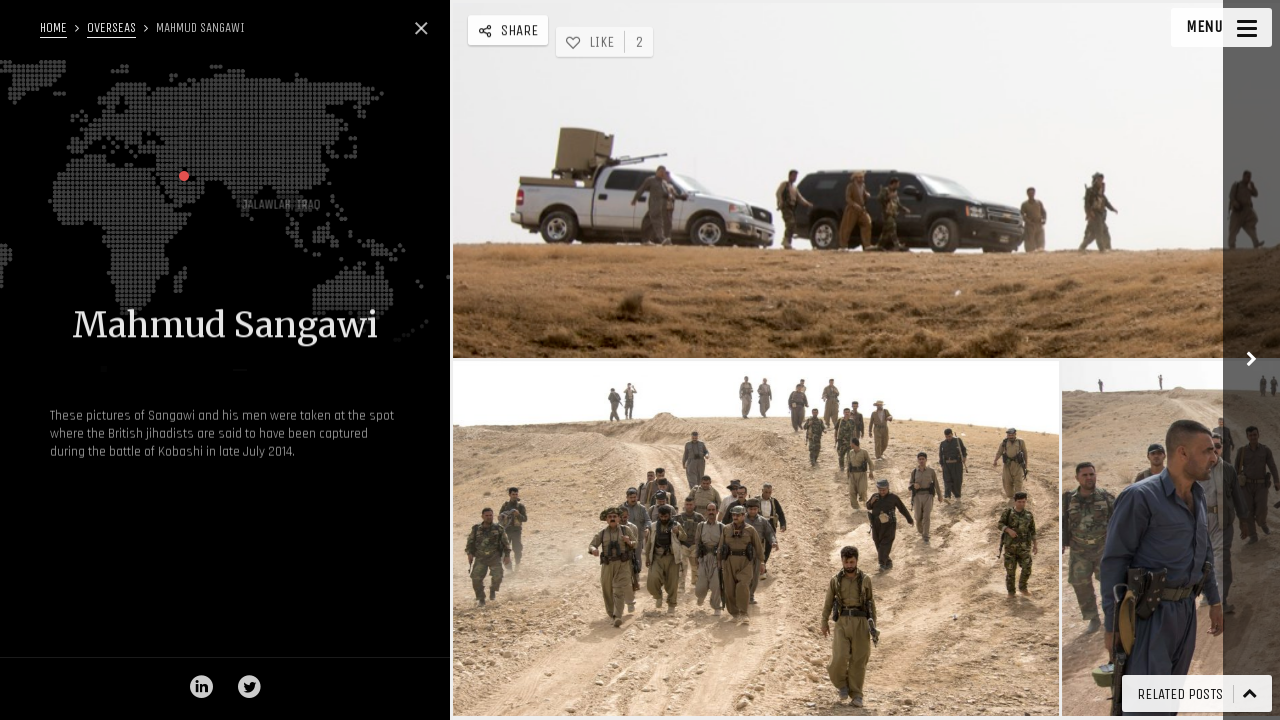

--- FILE ---
content_type: text/html; charset=UTF-8
request_url: https://mclellanphotographer.com/mahmud-sangawi/
body_size: 12031
content:
<!DOCTYPE html>
<!--[if IE 7]>
<html class="ie ie7" lang="en-US" id="html">
<![endif]-->
<!--[if IE 8]>
<html class="ie ie8" lang="en-US" id="html">
<![endif]-->
<!--[if !(IE 7) | !(IE 8) ]><!-->
<html lang="en-US" id="html">
<!--<![endif]-->
<head>
  <meta charset="UTF-8">
  <meta name="viewport" content="width=device-width,initial-scale=1">
  <meta http-equiv="X-UA-Compatible" content="IE=edge">
  <title>John McLellan &#8211; Essex Photographer | Mahmud Sangawi - John McLellan - Essex Photographer</title>
  <link rel="profile" href="https://gmpg.org/xfn/11">
  <link rel="pingback" href="https://mclellanphotographer.com/xmlrpc.php">
    <meta name='robots' content='index, follow, max-image-preview:large, max-snippet:-1, max-video-preview:-1' />
	<style>img:is([sizes="auto" i], [sizes^="auto," i]) { contain-intrinsic-size: 3000px 1500px }</style>
	
	<!-- This site is optimized with the Yoast SEO plugin v26.2 - https://yoast.com/wordpress/plugins/seo/ -->
	<title>Mahmud Sangawi - John McLellan - Essex Photographer</title>
	<link rel="canonical" href="https://mclellanphotographer.com/mahmud-sangawi/" />
	<meta property="og:locale" content="en_US" />
	<meta property="og:type" content="article" />
	<meta property="og:title" content="Mahmud Sangawi - John McLellan - Essex Photographer" />
	<meta property="og:description" content="These pictures of Sangawi and his men were taken at the spot where the British jihadists are said to have been captured during the battle of Kobashi in late July 2014." />
	<meta property="og:url" content="https://mclellanphotographer.com/mahmud-sangawi/" />
	<meta property="og:site_name" content="John McLellan - Essex Photographer" />
	<meta property="article:published_time" content="2014-10-12T13:33:25+00:00" />
	<meta property="article:modified_time" content="2017-06-28T12:30:57+00:00" />
	<meta property="og:image" content="https://mclellanphotographer.com/wp-content/uploads/2017/06/Jalawlah_McLellan-2.jpg" />
	<meta property="og:image:width" content="1600" />
	<meta property="og:image:height" content="939" />
	<meta property="og:image:type" content="image/jpeg" />
	<meta name="author" content="ww_admin" />
	<meta name="twitter:card" content="summary_large_image" />
	<meta name="twitter:creator" content="@johnmclellanpix" />
	<meta name="twitter:site" content="@johnmclellanpix" />
	<meta name="twitter:label1" content="Written by" />
	<meta name="twitter:data1" content="ww_admin" />
	<script type="application/ld+json" class="yoast-schema-graph">{"@context":"https://schema.org","@graph":[{"@type":"Article","@id":"https://mclellanphotographer.com/mahmud-sangawi/#article","isPartOf":{"@id":"https://mclellanphotographer.com/mahmud-sangawi/"},"author":{"name":"ww_admin","@id":"https://mclellanphotographer.com/#/schema/person/45ac65ec1300e057a93138c5fde6c730"},"headline":"Mahmud Sangawi","datePublished":"2014-10-12T13:33:25+00:00","dateModified":"2017-06-28T12:30:57+00:00","mainEntityOfPage":{"@id":"https://mclellanphotographer.com/mahmud-sangawi/"},"wordCount":32,"commentCount":0,"publisher":{"@id":"https://mclellanphotographer.com/#organization"},"image":{"@id":"https://mclellanphotographer.com/mahmud-sangawi/#primaryimage"},"thumbnailUrl":"https://mclellanphotographer.com/wp-content/uploads/2017/06/Jalawlah_McLellan-2.jpg","articleSection":["Overseas"],"inLanguage":"en-US","potentialAction":[{"@type":"CommentAction","name":"Comment","target":["https://mclellanphotographer.com/mahmud-sangawi/#respond"]}]},{"@type":"WebPage","@id":"https://mclellanphotographer.com/mahmud-sangawi/","url":"https://mclellanphotographer.com/mahmud-sangawi/","name":"Mahmud Sangawi - John McLellan - Essex Photographer","isPartOf":{"@id":"https://mclellanphotographer.com/#website"},"primaryImageOfPage":{"@id":"https://mclellanphotographer.com/mahmud-sangawi/#primaryimage"},"image":{"@id":"https://mclellanphotographer.com/mahmud-sangawi/#primaryimage"},"thumbnailUrl":"https://mclellanphotographer.com/wp-content/uploads/2017/06/Jalawlah_McLellan-2.jpg","datePublished":"2014-10-12T13:33:25+00:00","dateModified":"2017-06-28T12:30:57+00:00","breadcrumb":{"@id":"https://mclellanphotographer.com/mahmud-sangawi/#breadcrumb"},"inLanguage":"en-US","potentialAction":[{"@type":"ReadAction","target":["https://mclellanphotographer.com/mahmud-sangawi/"]}]},{"@type":"ImageObject","inLanguage":"en-US","@id":"https://mclellanphotographer.com/mahmud-sangawi/#primaryimage","url":"https://mclellanphotographer.com/wp-content/uploads/2017/06/Jalawlah_McLellan-2.jpg","contentUrl":"https://mclellanphotographer.com/wp-content/uploads/2017/06/Jalawlah_McLellan-2.jpg","width":1600,"height":939,"caption":"Some of the Peshmerga forces that captured the British jihadists with their leader, Field Marshall Mahmud Sangawi (funny hat and glasses). These pictures of Sangawi and his men were taken at the spot where the British jihadists are said to have been captured during the battle of Kobashi in late July 2014. This is a strategic crossroads near the town of Jalawlah, now held by Daesh - PICTURE BY JOHN McLELLAN - 3.10.14"},{"@type":"BreadcrumbList","@id":"https://mclellanphotographer.com/mahmud-sangawi/#breadcrumb","itemListElement":[{"@type":"ListItem","position":1,"name":"Home","item":"https://mclellanphotographer.com/"},{"@type":"ListItem","position":2,"name":"Mahmud Sangawi"}]},{"@type":"WebSite","@id":"https://mclellanphotographer.com/#website","url":"https://mclellanphotographer.com/","name":"John McLellan - Essex Photographer","description":"Professional Photography in Essex &amp; London","publisher":{"@id":"https://mclellanphotographer.com/#organization"},"potentialAction":[{"@type":"SearchAction","target":{"@type":"EntryPoint","urlTemplate":"https://mclellanphotographer.com/?s={search_term_string}"},"query-input":{"@type":"PropertyValueSpecification","valueRequired":true,"valueName":"search_term_string"}}],"inLanguage":"en-US"},{"@type":"Organization","@id":"https://mclellanphotographer.com/#organization","name":"McLellan Photographer","url":"https://mclellanphotographer.com/","logo":{"@type":"ImageObject","inLanguage":"en-US","@id":"https://mclellanphotographer.com/#/schema/logo/image/","url":"http://mclellanphotographer.com/wp-content/uploads/2017/06/john-mclellan.jpg","contentUrl":"http://mclellanphotographer.com/wp-content/uploads/2017/06/john-mclellan.jpg","width":512,"height":512,"caption":"McLellan Photographer"},"image":{"@id":"https://mclellanphotographer.com/#/schema/logo/image/"},"sameAs":["https://x.com/johnmclellanpix","https://www.linkedin.com/in/john-mclellan-7aa990139/"]},{"@type":"Person","@id":"https://mclellanphotographer.com/#/schema/person/45ac65ec1300e057a93138c5fde6c730","name":"ww_admin","image":{"@type":"ImageObject","inLanguage":"en-US","@id":"https://mclellanphotographer.com/#/schema/person/image/","url":"https://secure.gravatar.com/avatar/f290aeac8b19570e005aa151b5b4f229e8f6702bdc2645faba0e54e37fb3ab76?s=96&d=mm&r=g","contentUrl":"https://secure.gravatar.com/avatar/f290aeac8b19570e005aa151b5b4f229e8f6702bdc2645faba0e54e37fb3ab76?s=96&d=mm&r=g","caption":"ww_admin"}}]}</script>
	<!-- / Yoast SEO plugin. -->


<link rel='dns-prefetch' href='//fonts.googleapis.com' />
<link rel="alternate" type="application/rss+xml" title="John McLellan - Essex Photographer &raquo; Feed" href="https://mclellanphotographer.com/feed/" />
<link rel="alternate" type="application/rss+xml" title="John McLellan - Essex Photographer &raquo; Comments Feed" href="https://mclellanphotographer.com/comments/feed/" />
<link rel="alternate" type="application/rss+xml" title="John McLellan - Essex Photographer &raquo; Mahmud Sangawi Comments Feed" href="https://mclellanphotographer.com/mahmud-sangawi/feed/" />
<script type="text/javascript">
/* <![CDATA[ */
window._wpemojiSettings = {"baseUrl":"https:\/\/s.w.org\/images\/core\/emoji\/16.0.1\/72x72\/","ext":".png","svgUrl":"https:\/\/s.w.org\/images\/core\/emoji\/16.0.1\/svg\/","svgExt":".svg","source":{"concatemoji":"https:\/\/mclellanphotographer.com\/wp-includes\/js\/wp-emoji-release.min.js?ver=6.8.3"}};
/*! This file is auto-generated */
!function(s,n){var o,i,e;function c(e){try{var t={supportTests:e,timestamp:(new Date).valueOf()};sessionStorage.setItem(o,JSON.stringify(t))}catch(e){}}function p(e,t,n){e.clearRect(0,0,e.canvas.width,e.canvas.height),e.fillText(t,0,0);var t=new Uint32Array(e.getImageData(0,0,e.canvas.width,e.canvas.height).data),a=(e.clearRect(0,0,e.canvas.width,e.canvas.height),e.fillText(n,0,0),new Uint32Array(e.getImageData(0,0,e.canvas.width,e.canvas.height).data));return t.every(function(e,t){return e===a[t]})}function u(e,t){e.clearRect(0,0,e.canvas.width,e.canvas.height),e.fillText(t,0,0);for(var n=e.getImageData(16,16,1,1),a=0;a<n.data.length;a++)if(0!==n.data[a])return!1;return!0}function f(e,t,n,a){switch(t){case"flag":return n(e,"\ud83c\udff3\ufe0f\u200d\u26a7\ufe0f","\ud83c\udff3\ufe0f\u200b\u26a7\ufe0f")?!1:!n(e,"\ud83c\udde8\ud83c\uddf6","\ud83c\udde8\u200b\ud83c\uddf6")&&!n(e,"\ud83c\udff4\udb40\udc67\udb40\udc62\udb40\udc65\udb40\udc6e\udb40\udc67\udb40\udc7f","\ud83c\udff4\u200b\udb40\udc67\u200b\udb40\udc62\u200b\udb40\udc65\u200b\udb40\udc6e\u200b\udb40\udc67\u200b\udb40\udc7f");case"emoji":return!a(e,"\ud83e\udedf")}return!1}function g(e,t,n,a){var r="undefined"!=typeof WorkerGlobalScope&&self instanceof WorkerGlobalScope?new OffscreenCanvas(300,150):s.createElement("canvas"),o=r.getContext("2d",{willReadFrequently:!0}),i=(o.textBaseline="top",o.font="600 32px Arial",{});return e.forEach(function(e){i[e]=t(o,e,n,a)}),i}function t(e){var t=s.createElement("script");t.src=e,t.defer=!0,s.head.appendChild(t)}"undefined"!=typeof Promise&&(o="wpEmojiSettingsSupports",i=["flag","emoji"],n.supports={everything:!0,everythingExceptFlag:!0},e=new Promise(function(e){s.addEventListener("DOMContentLoaded",e,{once:!0})}),new Promise(function(t){var n=function(){try{var e=JSON.parse(sessionStorage.getItem(o));if("object"==typeof e&&"number"==typeof e.timestamp&&(new Date).valueOf()<e.timestamp+604800&&"object"==typeof e.supportTests)return e.supportTests}catch(e){}return null}();if(!n){if("undefined"!=typeof Worker&&"undefined"!=typeof OffscreenCanvas&&"undefined"!=typeof URL&&URL.createObjectURL&&"undefined"!=typeof Blob)try{var e="postMessage("+g.toString()+"("+[JSON.stringify(i),f.toString(),p.toString(),u.toString()].join(",")+"));",a=new Blob([e],{type:"text/javascript"}),r=new Worker(URL.createObjectURL(a),{name:"wpTestEmojiSupports"});return void(r.onmessage=function(e){c(n=e.data),r.terminate(),t(n)})}catch(e){}c(n=g(i,f,p,u))}t(n)}).then(function(e){for(var t in e)n.supports[t]=e[t],n.supports.everything=n.supports.everything&&n.supports[t],"flag"!==t&&(n.supports.everythingExceptFlag=n.supports.everythingExceptFlag&&n.supports[t]);n.supports.everythingExceptFlag=n.supports.everythingExceptFlag&&!n.supports.flag,n.DOMReady=!1,n.readyCallback=function(){n.DOMReady=!0}}).then(function(){return e}).then(function(){var e;n.supports.everything||(n.readyCallback(),(e=n.source||{}).concatemoji?t(e.concatemoji):e.wpemoji&&e.twemoji&&(t(e.twemoji),t(e.wpemoji)))}))}((window,document),window._wpemojiSettings);
/* ]]> */
</script>
<style id='wp-emoji-styles-inline-css' type='text/css'>

	img.wp-smiley, img.emoji {
		display: inline !important;
		border: none !important;
		box-shadow: none !important;
		height: 1em !important;
		width: 1em !important;
		margin: 0 0.07em !important;
		vertical-align: -0.1em !important;
		background: none !important;
		padding: 0 !important;
	}
</style>
<link rel='stylesheet' id='wp-block-library-css' href='https://mclellanphotographer.com/wp-includes/css/dist/block-library/style.min.css?ver=6.8.3' type='text/css' media='all' />
<style id='classic-theme-styles-inline-css' type='text/css'>
/*! This file is auto-generated */
.wp-block-button__link{color:#fff;background-color:#32373c;border-radius:9999px;box-shadow:none;text-decoration:none;padding:calc(.667em + 2px) calc(1.333em + 2px);font-size:1.125em}.wp-block-file__button{background:#32373c;color:#fff;text-decoration:none}
</style>
<style id='global-styles-inline-css' type='text/css'>
:root{--wp--preset--aspect-ratio--square: 1;--wp--preset--aspect-ratio--4-3: 4/3;--wp--preset--aspect-ratio--3-4: 3/4;--wp--preset--aspect-ratio--3-2: 3/2;--wp--preset--aspect-ratio--2-3: 2/3;--wp--preset--aspect-ratio--16-9: 16/9;--wp--preset--aspect-ratio--9-16: 9/16;--wp--preset--color--black: #000000;--wp--preset--color--cyan-bluish-gray: #abb8c3;--wp--preset--color--white: #ffffff;--wp--preset--color--pale-pink: #f78da7;--wp--preset--color--vivid-red: #cf2e2e;--wp--preset--color--luminous-vivid-orange: #ff6900;--wp--preset--color--luminous-vivid-amber: #fcb900;--wp--preset--color--light-green-cyan: #7bdcb5;--wp--preset--color--vivid-green-cyan: #00d084;--wp--preset--color--pale-cyan-blue: #8ed1fc;--wp--preset--color--vivid-cyan-blue: #0693e3;--wp--preset--color--vivid-purple: #9b51e0;--wp--preset--gradient--vivid-cyan-blue-to-vivid-purple: linear-gradient(135deg,rgba(6,147,227,1) 0%,rgb(155,81,224) 100%);--wp--preset--gradient--light-green-cyan-to-vivid-green-cyan: linear-gradient(135deg,rgb(122,220,180) 0%,rgb(0,208,130) 100%);--wp--preset--gradient--luminous-vivid-amber-to-luminous-vivid-orange: linear-gradient(135deg,rgba(252,185,0,1) 0%,rgba(255,105,0,1) 100%);--wp--preset--gradient--luminous-vivid-orange-to-vivid-red: linear-gradient(135deg,rgba(255,105,0,1) 0%,rgb(207,46,46) 100%);--wp--preset--gradient--very-light-gray-to-cyan-bluish-gray: linear-gradient(135deg,rgb(238,238,238) 0%,rgb(169,184,195) 100%);--wp--preset--gradient--cool-to-warm-spectrum: linear-gradient(135deg,rgb(74,234,220) 0%,rgb(151,120,209) 20%,rgb(207,42,186) 40%,rgb(238,44,130) 60%,rgb(251,105,98) 80%,rgb(254,248,76) 100%);--wp--preset--gradient--blush-light-purple: linear-gradient(135deg,rgb(255,206,236) 0%,rgb(152,150,240) 100%);--wp--preset--gradient--blush-bordeaux: linear-gradient(135deg,rgb(254,205,165) 0%,rgb(254,45,45) 50%,rgb(107,0,62) 100%);--wp--preset--gradient--luminous-dusk: linear-gradient(135deg,rgb(255,203,112) 0%,rgb(199,81,192) 50%,rgb(65,88,208) 100%);--wp--preset--gradient--pale-ocean: linear-gradient(135deg,rgb(255,245,203) 0%,rgb(182,227,212) 50%,rgb(51,167,181) 100%);--wp--preset--gradient--electric-grass: linear-gradient(135deg,rgb(202,248,128) 0%,rgb(113,206,126) 100%);--wp--preset--gradient--midnight: linear-gradient(135deg,rgb(2,3,129) 0%,rgb(40,116,252) 100%);--wp--preset--font-size--small: 13px;--wp--preset--font-size--medium: 20px;--wp--preset--font-size--large: 36px;--wp--preset--font-size--x-large: 42px;--wp--preset--spacing--20: 0.44rem;--wp--preset--spacing--30: 0.67rem;--wp--preset--spacing--40: 1rem;--wp--preset--spacing--50: 1.5rem;--wp--preset--spacing--60: 2.25rem;--wp--preset--spacing--70: 3.38rem;--wp--preset--spacing--80: 5.06rem;--wp--preset--shadow--natural: 6px 6px 9px rgba(0, 0, 0, 0.2);--wp--preset--shadow--deep: 12px 12px 50px rgba(0, 0, 0, 0.4);--wp--preset--shadow--sharp: 6px 6px 0px rgba(0, 0, 0, 0.2);--wp--preset--shadow--outlined: 6px 6px 0px -3px rgba(255, 255, 255, 1), 6px 6px rgba(0, 0, 0, 1);--wp--preset--shadow--crisp: 6px 6px 0px rgba(0, 0, 0, 1);}:where(.is-layout-flex){gap: 0.5em;}:where(.is-layout-grid){gap: 0.5em;}body .is-layout-flex{display: flex;}.is-layout-flex{flex-wrap: wrap;align-items: center;}.is-layout-flex > :is(*, div){margin: 0;}body .is-layout-grid{display: grid;}.is-layout-grid > :is(*, div){margin: 0;}:where(.wp-block-columns.is-layout-flex){gap: 2em;}:where(.wp-block-columns.is-layout-grid){gap: 2em;}:where(.wp-block-post-template.is-layout-flex){gap: 1.25em;}:where(.wp-block-post-template.is-layout-grid){gap: 1.25em;}.has-black-color{color: var(--wp--preset--color--black) !important;}.has-cyan-bluish-gray-color{color: var(--wp--preset--color--cyan-bluish-gray) !important;}.has-white-color{color: var(--wp--preset--color--white) !important;}.has-pale-pink-color{color: var(--wp--preset--color--pale-pink) !important;}.has-vivid-red-color{color: var(--wp--preset--color--vivid-red) !important;}.has-luminous-vivid-orange-color{color: var(--wp--preset--color--luminous-vivid-orange) !important;}.has-luminous-vivid-amber-color{color: var(--wp--preset--color--luminous-vivid-amber) !important;}.has-light-green-cyan-color{color: var(--wp--preset--color--light-green-cyan) !important;}.has-vivid-green-cyan-color{color: var(--wp--preset--color--vivid-green-cyan) !important;}.has-pale-cyan-blue-color{color: var(--wp--preset--color--pale-cyan-blue) !important;}.has-vivid-cyan-blue-color{color: var(--wp--preset--color--vivid-cyan-blue) !important;}.has-vivid-purple-color{color: var(--wp--preset--color--vivid-purple) !important;}.has-black-background-color{background-color: var(--wp--preset--color--black) !important;}.has-cyan-bluish-gray-background-color{background-color: var(--wp--preset--color--cyan-bluish-gray) !important;}.has-white-background-color{background-color: var(--wp--preset--color--white) !important;}.has-pale-pink-background-color{background-color: var(--wp--preset--color--pale-pink) !important;}.has-vivid-red-background-color{background-color: var(--wp--preset--color--vivid-red) !important;}.has-luminous-vivid-orange-background-color{background-color: var(--wp--preset--color--luminous-vivid-orange) !important;}.has-luminous-vivid-amber-background-color{background-color: var(--wp--preset--color--luminous-vivid-amber) !important;}.has-light-green-cyan-background-color{background-color: var(--wp--preset--color--light-green-cyan) !important;}.has-vivid-green-cyan-background-color{background-color: var(--wp--preset--color--vivid-green-cyan) !important;}.has-pale-cyan-blue-background-color{background-color: var(--wp--preset--color--pale-cyan-blue) !important;}.has-vivid-cyan-blue-background-color{background-color: var(--wp--preset--color--vivid-cyan-blue) !important;}.has-vivid-purple-background-color{background-color: var(--wp--preset--color--vivid-purple) !important;}.has-black-border-color{border-color: var(--wp--preset--color--black) !important;}.has-cyan-bluish-gray-border-color{border-color: var(--wp--preset--color--cyan-bluish-gray) !important;}.has-white-border-color{border-color: var(--wp--preset--color--white) !important;}.has-pale-pink-border-color{border-color: var(--wp--preset--color--pale-pink) !important;}.has-vivid-red-border-color{border-color: var(--wp--preset--color--vivid-red) !important;}.has-luminous-vivid-orange-border-color{border-color: var(--wp--preset--color--luminous-vivid-orange) !important;}.has-luminous-vivid-amber-border-color{border-color: var(--wp--preset--color--luminous-vivid-amber) !important;}.has-light-green-cyan-border-color{border-color: var(--wp--preset--color--light-green-cyan) !important;}.has-vivid-green-cyan-border-color{border-color: var(--wp--preset--color--vivid-green-cyan) !important;}.has-pale-cyan-blue-border-color{border-color: var(--wp--preset--color--pale-cyan-blue) !important;}.has-vivid-cyan-blue-border-color{border-color: var(--wp--preset--color--vivid-cyan-blue) !important;}.has-vivid-purple-border-color{border-color: var(--wp--preset--color--vivid-purple) !important;}.has-vivid-cyan-blue-to-vivid-purple-gradient-background{background: var(--wp--preset--gradient--vivid-cyan-blue-to-vivid-purple) !important;}.has-light-green-cyan-to-vivid-green-cyan-gradient-background{background: var(--wp--preset--gradient--light-green-cyan-to-vivid-green-cyan) !important;}.has-luminous-vivid-amber-to-luminous-vivid-orange-gradient-background{background: var(--wp--preset--gradient--luminous-vivid-amber-to-luminous-vivid-orange) !important;}.has-luminous-vivid-orange-to-vivid-red-gradient-background{background: var(--wp--preset--gradient--luminous-vivid-orange-to-vivid-red) !important;}.has-very-light-gray-to-cyan-bluish-gray-gradient-background{background: var(--wp--preset--gradient--very-light-gray-to-cyan-bluish-gray) !important;}.has-cool-to-warm-spectrum-gradient-background{background: var(--wp--preset--gradient--cool-to-warm-spectrum) !important;}.has-blush-light-purple-gradient-background{background: var(--wp--preset--gradient--blush-light-purple) !important;}.has-blush-bordeaux-gradient-background{background: var(--wp--preset--gradient--blush-bordeaux) !important;}.has-luminous-dusk-gradient-background{background: var(--wp--preset--gradient--luminous-dusk) !important;}.has-pale-ocean-gradient-background{background: var(--wp--preset--gradient--pale-ocean) !important;}.has-electric-grass-gradient-background{background: var(--wp--preset--gradient--electric-grass) !important;}.has-midnight-gradient-background{background: var(--wp--preset--gradient--midnight) !important;}.has-small-font-size{font-size: var(--wp--preset--font-size--small) !important;}.has-medium-font-size{font-size: var(--wp--preset--font-size--medium) !important;}.has-large-font-size{font-size: var(--wp--preset--font-size--large) !important;}.has-x-large-font-size{font-size: var(--wp--preset--font-size--x-large) !important;}
:where(.wp-block-post-template.is-layout-flex){gap: 1.25em;}:where(.wp-block-post-template.is-layout-grid){gap: 1.25em;}
:where(.wp-block-columns.is-layout-flex){gap: 2em;}:where(.wp-block-columns.is-layout-grid){gap: 2em;}
:root :where(.wp-block-pullquote){font-size: 1.5em;line-height: 1.6;}
</style>
<link rel='stylesheet' id='parent-style-css' href='https://mclellanphotographer.com/wp-content/themes/moon-by-osetin/style.css?ver=6.8.3' type='text/css' media='all' />
<link rel='stylesheet' id='child-style-css' href='https://mclellanphotographer.com/wp-content/themes/moon-by-osetin-child/style.css?ver=6.8.3' type='text/css' media='all' />
<link rel='stylesheet' id='osetin-google-font-css' href='https://fonts.googleapis.com/css?family=Merriweather:400|Rajdhani:400,700|Unica+One' type='text/css' media='all' />
<link rel='stylesheet' id='osetin-perfect-scrollbar-css' href='https://mclellanphotographer.com/wp-content/themes/moon-by-osetin/bower_components/perfect-scrollbar/css/perfect-scrollbar.css?ver=4.0.2' type='text/css' media='all' />
<link rel='stylesheet' id='osetin-main-less-css' href='https://mclellanphotographer.com/wp-content/uploads/wp-less-cache/osetin-main-less.css?ver=1666862700' type='text/css' media='all' />
<link rel='stylesheet' id='osetin-style-css' href='https://mclellanphotographer.com/wp-content/themes/moon-by-osetin-child/style.css?ver=6.8.3' type='text/css' media='all' />
<link rel='stylesheet' id='osetin-editor-style-css' href='https://mclellanphotographer.com/wp-content/themes/moon-by-osetin/editor-style.css?ver=4.0.2' type='text/css' media='all' />
<script type="text/javascript" src="https://mclellanphotographer.com/wp-includes/js/jquery/jquery.min.js?ver=3.7.1" id="jquery-core-js"></script>
<script type="text/javascript" src="https://mclellanphotographer.com/wp-includes/js/jquery/jquery-migrate.min.js?ver=3.4.1" id="jquery-migrate-js"></script>
<link rel="https://api.w.org/" href="https://mclellanphotographer.com/wp-json/" /><link rel="alternate" title="JSON" type="application/json" href="https://mclellanphotographer.com/wp-json/wp/v2/posts/931" /><link rel="EditURI" type="application/rsd+xml" title="RSD" href="https://mclellanphotographer.com/xmlrpc.php?rsd" />
<meta name="generator" content="WordPress 6.8.3" />
<link rel='shortlink' href='https://mclellanphotographer.com/?p=931' />
<link rel="alternate" title="oEmbed (JSON)" type="application/json+oembed" href="https://mclellanphotographer.com/wp-json/oembed/1.0/embed?url=https%3A%2F%2Fmclellanphotographer.com%2Fmahmud-sangawi%2F" />
<link rel="alternate" title="oEmbed (XML)" type="text/xml+oembed" href="https://mclellanphotographer.com/wp-json/oembed/1.0/embed?url=https%3A%2F%2Fmclellanphotographer.com%2Fmahmud-sangawi%2F&#038;format=xml" />
<!-- Markup (JSON-LD) structured in schema.org ver.4.8.1 START -->
<script type="application/ld+json">
{
    "@context": "https://schema.org",
    "@type": "ProfessionalService",
    "name": "John McLellan Photographer",
    "image": "http://mclellanphotographer.com",
    "url": "http://mclellanphotographer.com",
    "telephone": "+44 7860 303573",
    "address": {
        "@type": "PostalAddress",
        "streetAddress": "Mowden Manor, Mowden Hall Lane",
        "addressLocality": "Hatfield Peverel",
        "postalCode": "CM3 2NX",
        "addressCountry": "GB",
        "addressRegion": "Essex"
    },
    "geo": {
        "@type": "GeoCoordinates",
        "latitude": "51.761521",
        "longitude": "0.578015"
    }
}
</script>
<!-- Markup (JSON-LD) structured in schema.org END -->
<script type="text/javascript">var ajaxurl = "https://mclellanphotographer.com/wp-admin/admin-ajax.php"</script><link rel="icon" href="https://mclellanphotographer.com/wp-content/uploads/2021/03/51fe9e8d3b63808b192d5392d68f5637-150x150.png" sizes="32x32" />
<link rel="icon" href="https://mclellanphotographer.com/wp-content/uploads/2021/03/51fe9e8d3b63808b192d5392d68f5637-300x300.png" sizes="192x192" />
<link rel="apple-touch-icon" href="https://mclellanphotographer.com/wp-content/uploads/2021/03/51fe9e8d3b63808b192d5392d68f5637-300x300.png" />
<meta name="msapplication-TileImage" content="https://mclellanphotographer.com/wp-content/uploads/2021/03/51fe9e8d3b63808b192d5392d68f5637-300x300.png" />
  <!--[if lt IE 9]>
  <script src="https://mclellanphotographer.com/wp-content/themes/moon-by-osetin/js/html5shiv.min.js"></script>
  <script type="text/javascript" src="https://mclellanphotographer.com/wp-content/themes/moon-by-osetin/js/respond.min.js"></script>
  <![endif]-->
      <style ="text/css">.content-left .content-logo {text-align: center;}
.content-left h1 {text-align:center;}
.details-subtle-heading {display:none;}

.masonry-items .masonry-item.item-size-xxl .item-contents .item-title {font-size:24px;}

.masonry-items.masonry-categories .masonry-item.item-has-image .item-contents .slide-fader {
    -webkit-transition: all .5s ease;
    transition: all .5s ease;
    background-image: -webkit-linear-gradient(rgba(0, 0, 0, 0), rgba(0, 0, 0, 0) 75%, rgba(0, 0, 0, 0.7));
    background-image: linear-gradient(rgba(0, 0, 0, 0), rgba(0, 0, 0, 0) 75%, rgba(0, 0, 0, 0.7));
    background-repeat:no-repeat
}


@media (min-width: 240px) and (max-width: 1024px) {
.tile-caption {display:none;}
}
</style>  </head>

<body class="wp-singular post-template-default single single-post postid-931 single-format-gallery wp-theme-moon-by-osetin wp-child-theme-moon-by-osetin-child mobile-content-right-visible scheme-light content-left-exists content-left-visible content-thumbs-hidden content-thumbs-removed content-middle-removed content-middle-hidden menu-on-the-left-removed with-infinite-scroll site-loading-step1 show-loading-animation default-spinning-color default-loading-label-color content-location-left" data-animation-duration-type="images_loaded" data-animation-duration-time="2000"  style="" data-hide-extra-panels-on-small="yes" data-lb-close="Close" data-lb-share="Share" data-lb-full="Info">
    <div class="all-wrapper">


<div class="mobile-full-content-fader"></div>
<div class="mobile-navigation-menu menu-activated-on-click activate-perfect-scrollbar menu-color-scheme-light" >
  <div class="mobile_os_menu"><ul id="menu-main" class="menu"><li id="menu-item-19" class="menu-item menu-item-type-custom menu-item-object-custom menu-item-home menu-item-19"><a href="https://mclellanphotographer.com">Home</a></li>
<li id="menu-item-588" class="menu-item menu-item-type-custom menu-item-object-custom menu-item-has-children menu-item-588"><a href="#">Photography</a>
<ul class="sub-menu">
	<li id="menu-item-176" class="menu-item menu-item-type-post_type menu-item-object-page menu-item-176"><a href="https://mclellanphotographer.com/advertising-marketing-pr-photography/">Advertising, Marketing &#038; PR</a></li>
	<li id="menu-item-178" class="menu-item menu-item-type-post_type menu-item-object-page menu-item-178"><a href="https://mclellanphotographer.com/aerial-photography/">Aerials</a></li>
	<li id="menu-item-179" class="menu-item menu-item-type-post_type menu-item-object-page menu-item-179"><a href="https://mclellanphotographer.com/animal-photography/">Animals</a></li>
	<li id="menu-item-177" class="menu-item menu-item-type-post_type menu-item-object-page menu-item-177"><a href="https://mclellanphotographer.com/car-photography/">Cars</a></li>
	<li id="menu-item-289" class="menu-item menu-item-type-post_type menu-item-object-page menu-item-289"><a href="https://mclellanphotographer.com/famous-people-or-celebrity-photography/">Celebrities</a></li>
	<li id="menu-item-287" class="menu-item menu-item-type-post_type menu-item-object-page menu-item-287"><a href="https://mclellanphotographer.com/feature-photography/">Features</a></li>
	<li id="menu-item-288" class="menu-item menu-item-type-post_type menu-item-object-page menu-item-288"><a href="https://mclellanphotographer.com/fashion-photography/">Fashion</a></li>
	<li id="menu-item-3259" class="menu-item menu-item-type-post_type menu-item-object-page menu-item-3259"><a href="https://mclellanphotographer.com/industrial-photography/">Industrial</a></li>
	<li id="menu-item-510" class="menu-item menu-item-type-post_type menu-item-object-page menu-item-510"><a href="https://mclellanphotographer.com/news-photography/">News</a></li>
	<li id="menu-item-1683" class="menu-item menu-item-type-post_type menu-item-object-page menu-item-1683"><a href="https://mclellanphotographer.com/overseas-photography/">Overseas</a></li>
	<li id="menu-item-509" class="menu-item menu-item-type-post_type menu-item-object-page menu-item-509"><a href="https://mclellanphotographer.com/politicians-photography/">Politicians</a></li>
	<li id="menu-item-508" class="menu-item menu-item-type-post_type menu-item-object-page menu-item-508"><a href="https://mclellanphotographer.com/property-photography/">Property</a></li>
	<li id="menu-item-507" class="menu-item menu-item-type-post_type menu-item-object-page menu-item-507"><a href="https://mclellanphotographer.com/the-royal-family/">The Royal Family</a></li>
	<li id="menu-item-522" class="menu-item menu-item-type-post_type menu-item-object-page menu-item-522"><a href="https://mclellanphotographer.com/sport-photography/">Sport</a></li>
</ul>
</li>
<li id="menu-item-593" class="menu-item menu-item-type-post_type menu-item-object-page menu-item-593"><a href="https://mclellanphotographer.com/about-me/">About Me</a></li>
<li id="menu-item-620" class="menu-item menu-item-type-post_type menu-item-object-page menu-item-620"><a href="https://mclellanphotographer.com/news-blog/">News</a></li>
<li id="menu-item-594" class="menu-item menu-item-type-post_type menu-item-object-page menu-item-594"><a href="https://mclellanphotographer.com/contact-me/">Contact Me</a></li>
</ul></div></div>

<div class="mobile-navigation-controls">
  <button class="mn-content-left">
    <i class="os-icon os-icon-paper"></i>
    <span>Story</span>
  </button>
      <button class="mn-content-middle">
      <i class="os-icon os-icon-layers"></i>
      <span>Details</span>
    </button>
    <button class="mn-content-right">
    <i class="os-icon os-icon-grid"></i>
    <span>Media</span>
  </button>
  <button class="mn-menu mobile-navigation-menu-open-btn">
    <i class="os-icon os-icon-menu"></i>
  </button>
</div>

    <div class="full-screen-menu-open-btn desktop-navigation-menu">
      <div class="menu-activator-label">Menu</div>
      <div class="menu-activator-bars">
        <span></span>
        <span></span>
        <span></span>
      </div>
    </div>
    <div class="full-screen-menu activate-perfect-scrollbar desktop-navigation-menu scheme-override scheme-light menu-activated-on-hover " >
      <div class="full-screen-menu-close-btn"><i class="os-icon os-icon-times"></i></div>
      <div class="os_menu"><ul id="menu-main-1" class="menu"><li class="menu-item menu-item-type-custom menu-item-object-custom menu-item-home menu-item-19"><a href="https://mclellanphotographer.com">Home</a></li>
<li class="menu-item menu-item-type-custom menu-item-object-custom menu-item-has-children menu-item-588"><a href="#">Photography</a>
<ul class="sub-menu">
	<li class="menu-item menu-item-type-post_type menu-item-object-page menu-item-176"><a href="https://mclellanphotographer.com/advertising-marketing-pr-photography/">Advertising, Marketing &#038; PR</a></li>
	<li class="menu-item menu-item-type-post_type menu-item-object-page menu-item-178"><a href="https://mclellanphotographer.com/aerial-photography/">Aerials</a></li>
	<li class="menu-item menu-item-type-post_type menu-item-object-page menu-item-179"><a href="https://mclellanphotographer.com/animal-photography/">Animals</a></li>
	<li class="menu-item menu-item-type-post_type menu-item-object-page menu-item-177"><a href="https://mclellanphotographer.com/car-photography/">Cars</a></li>
	<li class="menu-item menu-item-type-post_type menu-item-object-page menu-item-289"><a href="https://mclellanphotographer.com/famous-people-or-celebrity-photography/">Celebrities</a></li>
	<li class="menu-item menu-item-type-post_type menu-item-object-page menu-item-287"><a href="https://mclellanphotographer.com/feature-photography/">Features</a></li>
	<li class="menu-item menu-item-type-post_type menu-item-object-page menu-item-288"><a href="https://mclellanphotographer.com/fashion-photography/">Fashion</a></li>
	<li class="menu-item menu-item-type-post_type menu-item-object-page menu-item-3259"><a href="https://mclellanphotographer.com/industrial-photography/">Industrial</a></li>
	<li class="menu-item menu-item-type-post_type menu-item-object-page menu-item-510"><a href="https://mclellanphotographer.com/news-photography/">News</a></li>
	<li class="menu-item menu-item-type-post_type menu-item-object-page menu-item-1683"><a href="https://mclellanphotographer.com/overseas-photography/">Overseas</a></li>
	<li class="menu-item menu-item-type-post_type menu-item-object-page menu-item-509"><a href="https://mclellanphotographer.com/politicians-photography/">Politicians</a></li>
	<li class="menu-item menu-item-type-post_type menu-item-object-page menu-item-508"><a href="https://mclellanphotographer.com/property-photography/">Property</a></li>
	<li class="menu-item menu-item-type-post_type menu-item-object-page menu-item-507"><a href="https://mclellanphotographer.com/the-royal-family/">The Royal Family</a></li>
	<li class="menu-item menu-item-type-post_type menu-item-object-page menu-item-522"><a href="https://mclellanphotographer.com/sport-photography/">Sport</a></li>
</ul>
</li>
<li class="menu-item menu-item-type-post_type menu-item-object-page menu-item-593"><a href="https://mclellanphotographer.com/about-me/">About Me</a></li>
<li class="menu-item menu-item-type-post_type menu-item-object-page menu-item-620"><a href="https://mclellanphotographer.com/news-blog/">News</a></li>
<li class="menu-item menu-item-type-post_type menu-item-object-page menu-item-594"><a href="https://mclellanphotographer.com/contact-me/">Contact Me</a></li>
</ul></div>    </div>
  <div class="loading-animation-w" style="">        <div class="loading-animation">
          <div style="">
            <div style="">
              <div style="">
                <div style="">
                  <div style=""></div>
                </div>
              </div>
            </div>
          </div>
        </div>
          <div class="loading-animation-label" style="">Loading. Please wait...</div>
  </div>
  <div class="all-content-wrapper">  
    
  
        
  <div class="content-left no-outer-padding with-social-icons scheme-override scheme-dark align-top content-has-map map-offset-right " style="">
        <a href="#" class="content-left-reading-mode-open-btn scheme-override scheme-dark "><i class="os-icon os-icon-expand"></i></a>
    <a href="#" class="content-left-reading-mode-close-btn scheme-override scheme-dark "><i class="os-icon os-icon-compress"></i></a>
    <a href="#" class="content-left-hide-icon scheme-override scheme-dark "><span></span><span></span><span></span></a>
    <div class="content-left-breadcrumbs without-search-button"><ul><li><a href="https://mclellanphotographer.com">Home</a></li><li><a href="https://mclellanphotographer.com/category/overseas/" title="View all posts in Overseas">Overseas</a></li><li>Mahmud Sangawi</li></ul></div>
    
      <div class="content-left-sliding-shadow content-left-sliding-shadow-top" ></div>
      <div class="content-left-sliding-shadow content-left-sliding-shadow-bottom" ></div>
      <ul class="social-links" style=""><li><a href="https://www.linkedin.com/in/john-mclellan-7aa990139/" target="_blank"><i class="os-icon os-icon-social-linkedin"></i></a></li><li><a href="https://twitter.com/johnmclellanpix" target="_blank"><i class="os-icon os-icon-social-twitter"></i></a></li></ul>            
                <div class="dotted-map-box">
      <img src="https://mclellanphotographer.com/wp-content/themes/moon-by-osetin/assets/images/dotted-map-white-small.png" alt="">
          <div class="map-pin pin-background-dark" style="left: 57%; top: 37%; "></div>
      <div class="map-label label-background-dark"  style="left: 57%; top: 37%; ">Jalawlah, Iraq</div>

      </div>        <div class="content-left-i activate-perfect-scrollbar">
              <div class="content-self" style="">

                    
                                                                    
                                          <div>
                  <h1 >
                                          Mahmud Sangawi                                                          </h1>
                </div>
                <div class="title-divider">
                  <div class="td-square"></div>
                  <div class="td-line"></div>
                </div>
                            <div class="desc" >
                <p>These pictures of Sangawi and his men were taken at the spot where the British jihadists are said to have been captured during the battle of Kobashi in late July 2014.</p>

                              </div>
                        
                    <ul class="social-links" style=""><li><a href="https://www.linkedin.com/in/john-mclellan-7aa990139/" target="_blank"><i class="os-icon os-icon-social-linkedin"></i></a></li><li><a href="https://twitter.com/johnmclellanpix" target="_blank"><i class="os-icon os-icon-social-twitter"></i></a></li></ul>        </div>
          </div>
  </div>

    
        
    <div class="content-right no-padding transparent glued slideout-from-right">
      <div class="content-right-i activate-perfect-scrollbar">
        <div id="singlePostSlider" class="masonry-items masonry-photo-items two-rows slide-horizontally  sliding-now-horizontally " data-margin-between-items="3" data-items-per-step="2" data-custom-size="" data-responsive-size="" data-minimum-tile-size="120" style="padding-left: 3px; padding-top: 3px;"><div class="masonry-item slide dark item-has-image item-image-only osetin-lightbox-trigger " data-proportion="5.4422"  data-lightbox-caption="Some of the Peshmerga forces that captured the British jihadists with their leader, Field Marshall Mahmud Sangawi.  These pictures of Sangawi and his men were taken at the spot where the British jihadists are said to have been captured during the battle of Kobashi in late July 2014. This is a strategic crossroads near the town of Jalawlah, now held by Daesh - PICTURE BY JOHN McLELLAN - 3.10.14"  data-lightbox-img-src="https://mclellanphotographer.com/wp-content/uploads/2017/06/Jalawlah_McLellan-1.jpg"  data-lightbox-thumb-src="https://mclellanphotographer.com/wp-content/uploads/2017/06/Jalawlah_McLellan-1-150x150.jpg" style="padding-right: 3px; padding-bottom: 3px;">
              <div class="item-contents" >
                <div class="slide-fader"></div>
                <div class="tile-actions-w"><div class="tile-zoom-btn"><i class="os-icon os-icon-search-plus"></i><span class="tile-button-label">View Bigger</span></div></div><div class="tile-caption">Some of the Peshmerga forces that captured the British jihadists with their leader, Field Marshall Mahmud Sangawi.  These pictures of Sangawi and his men were taken at the spot where the British jihadists are said to have been captured during the battle of Kobashi in late July 2014. This is a strategic crossroads near the town of Jalawlah, now held by Daesh - PICTURE BY JOHN McLELLAN - 3.10.14</div>
  <div class="item-bg-image " 
        data-image-moon-max-size="https://mclellanphotographer.com/wp-content/uploads/2017/06/Jalawlah_McLellan-1.jpg" 
        data-image-moon-big-size="https://mclellanphotographer.com/wp-content/uploads/2017/06/Jalawlah_McLellan-1-1600x294.jpg" 
        data-image-moon-two-third-size="https://mclellanphotographer.com/wp-content/uploads/2017/06/Jalawlah_McLellan-1-1200x221.jpg" 
        data-image-moon-half-size="https://mclellanphotographer.com/wp-content/uploads/2017/06/Jalawlah_McLellan-1-900x165.jpg" 
        data-image-moon-third-size="https://mclellanphotographer.com/wp-content/uploads/2017/06/Jalawlah_McLellan-1-600x110.jpg" 
        data-image-moon-fourth-size="https://mclellanphotographer.com/wp-content/uploads/2017/06/Jalawlah_McLellan-1-300x55.jpg" 
        style="background-size: cover;"></div></div>
            </div><div class="masonry-item slide dark item-has-image item-image-only osetin-lightbox-trigger " data-proportion="1.7039"  data-lightbox-caption="Some of the Peshmerga forces that captured the British jihadists with their leader, Field Marshall Mahmud Sangawi (funny hat and glasses).  These pictures of Sangawi and his men were taken at the spot where the British jihadists are said to have been captured during the battle of Kobashi in late July 2014. This is a strategic crossroads near the town of Jalawlah, now held by Daesh - PICTURE BY JOHN McLELLAN - 3.10.14"  data-lightbox-img-src="https://mclellanphotographer.com/wp-content/uploads/2017/06/Jalawlah_McLellan-2.jpg"  data-lightbox-thumb-src="https://mclellanphotographer.com/wp-content/uploads/2017/06/Jalawlah_McLellan-2-150x150.jpg" style="padding-right: 3px; padding-bottom: 3px;">
              <div class="item-contents" >
                <div class="slide-fader"></div>
                <div class="tile-actions-w"><div class="tile-zoom-btn"><i class="os-icon os-icon-search-plus"></i><span class="tile-button-label">View Bigger</span></div></div><div class="tile-caption">Some of the Peshmerga forces that captured the British jihadists with their leader, Field Marshall Mahmud Sangawi (funny hat and glasses).  These pictures of Sangawi and his men were taken at the spot where the British jihadists are said to have been captured during the battle of Kobashi in late July 2014. This is a strategic crossroads near the town of Jalawlah, now held by Daesh - PICTURE BY JOHN McLELLAN - 3.10.14</div>
  <div class="item-bg-image " 
        data-image-moon-max-size="https://mclellanphotographer.com/wp-content/uploads/2017/06/Jalawlah_McLellan-2.jpg" 
        data-image-moon-big-size="https://mclellanphotographer.com/wp-content/uploads/2017/06/Jalawlah_McLellan-2-1600x939.jpg" 
        data-image-moon-two-third-size="https://mclellanphotographer.com/wp-content/uploads/2017/06/Jalawlah_McLellan-2-1200x704.jpg" 
        data-image-moon-half-size="https://mclellanphotographer.com/wp-content/uploads/2017/06/Jalawlah_McLellan-2-900x528.jpg" 
        data-image-moon-third-size="https://mclellanphotographer.com/wp-content/uploads/2017/06/Jalawlah_McLellan-2-600x352.jpg" 
        data-image-moon-fourth-size="https://mclellanphotographer.com/wp-content/uploads/2017/06/Jalawlah_McLellan-2-300x176.jpg" 
        style="background-size: cover;"></div></div>
            </div><div class="masonry-item slide dark item-has-image item-image-only osetin-lightbox-trigger " data-proportion="1.7582"  data-lightbox-caption="Pictured are some of the Peshmerga forces that captured the British jihadists with their leader, Field Marshall Mahmud Sangawi (funny hat and glasses).  These pictures of Sangawi and his men were taken at the spot where the British jihadists are said to have been captured during the battle of Kobashi in late July 2014. This is a strategic crossroads near the town of Jalawlah, now held by Daesh - PICTURE BY JOHN McLELLAN - 3.10.14"  data-lightbox-img-src="https://mclellanphotographer.com/wp-content/uploads/2017/06/Jalawlah_McLellan-3.jpg"  data-lightbox-thumb-src="https://mclellanphotographer.com/wp-content/uploads/2017/06/Jalawlah_McLellan-3-150x150.jpg" style="padding-right: 3px; padding-bottom: 3px;">
              <div class="item-contents" >
                <div class="slide-fader"></div>
                <div class="tile-actions-w"><div class="tile-zoom-btn"><i class="os-icon os-icon-search-plus"></i><span class="tile-button-label">View Bigger</span></div></div><div class="tile-caption">Pictured are some of the Peshmerga forces that captured the British jihadists with their leader, Field Marshall Mahmud Sangawi (funny hat and glasses).  These pictures of Sangawi and his men were taken at the spot where the British jihadists are said to have been captured during the battle of Kobashi in late July 2014. This is a strategic crossroads near the town of Jalawlah, now held by Daesh - PICTURE BY JOHN McLELLAN - 3.10.14</div>
  <div class="item-bg-image " 
        data-image-moon-max-size="https://mclellanphotographer.com/wp-content/uploads/2017/06/Jalawlah_McLellan-3.jpg" 
        data-image-moon-big-size="https://mclellanphotographer.com/wp-content/uploads/2017/06/Jalawlah_McLellan-3-1600x910.jpg" 
        data-image-moon-two-third-size="https://mclellanphotographer.com/wp-content/uploads/2017/06/Jalawlah_McLellan-3-1200x683.jpg" 
        data-image-moon-half-size="https://mclellanphotographer.com/wp-content/uploads/2017/06/Jalawlah_McLellan-3-900x512.jpg" 
        data-image-moon-third-size="https://mclellanphotographer.com/wp-content/uploads/2017/06/Jalawlah_McLellan-3-600x341.jpg" 
        data-image-moon-fourth-size="https://mclellanphotographer.com/wp-content/uploads/2017/06/Jalawlah_McLellan-3-300x171.jpg" 
        style="background-size: cover;"></div></div>
            </div><div class="masonry-item slide dark item-has-image item-image-only osetin-lightbox-trigger " data-proportion="1.6529"  data-lightbox-caption="Pictured are some of the Peshmerga forces that captured the British jihadists with their leader, Field Marshall Mahmud Sangawi (funny hat and glasses).  These pictures of Sangawi and his men were taken at the spot where the British jihadists are said to have been captured during the battle of Kobashi in late July 2014. This is a strategic crossroads near the town of Jalawlah, now held by Daesh - PICTURE BY JOHN McLELLAN - 3.10.14"  data-lightbox-img-src="https://mclellanphotographer.com/wp-content/uploads/2017/06/Jalawlah_McLellan-4.jpg"  data-lightbox-thumb-src="https://mclellanphotographer.com/wp-content/uploads/2017/06/Jalawlah_McLellan-4-150x150.jpg" style="padding-right: 3px; padding-bottom: 3px;">
              <div class="item-contents" >
                <div class="slide-fader"></div>
                <div class="tile-actions-w"><div class="tile-zoom-btn"><i class="os-icon os-icon-search-plus"></i><span class="tile-button-label">View Bigger</span></div></div><div class="tile-caption">Pictured are some of the Peshmerga forces that captured the British jihadists with their leader, Field Marshall Mahmud Sangawi (funny hat and glasses).  These pictures of Sangawi and his men were taken at the spot where the British jihadists are said to have been captured during the battle of Kobashi in late July 2014. This is a strategic crossroads near the town of Jalawlah, now held by Daesh - PICTURE BY JOHN McLELLAN - 3.10.14</div>
  <div class="item-bg-image " 
        data-image-moon-max-size="https://mclellanphotographer.com/wp-content/uploads/2017/06/Jalawlah_McLellan-4.jpg" 
        data-image-moon-big-size="https://mclellanphotographer.com/wp-content/uploads/2017/06/Jalawlah_McLellan-4-1600x968.jpg" 
        data-image-moon-two-third-size="https://mclellanphotographer.com/wp-content/uploads/2017/06/Jalawlah_McLellan-4-1200x726.jpg" 
        data-image-moon-half-size="https://mclellanphotographer.com/wp-content/uploads/2017/06/Jalawlah_McLellan-4-900x545.jpg" 
        data-image-moon-third-size="https://mclellanphotographer.com/wp-content/uploads/2017/06/Jalawlah_McLellan-4-600x363.jpg" 
        data-image-moon-fourth-size="https://mclellanphotographer.com/wp-content/uploads/2017/06/Jalawlah_McLellan-4-300x182.jpg" 
        style="background-size: cover;"></div></div>
            </div><div class="masonry-item slide dark item-has-image item-image-only osetin-lightbox-trigger " data-proportion="3.3126"  data-lightbox-caption="Pictured are some of the Peshmerga forces that captured the British jihadists with their leader, Field Marshall Mahmoud Sangawy (funny hat and glasses) on the right.  These pictures of Sangawy and his men were taken at the spot where the British jihadists are said to have been captured during the battle of Kobashi in late July. This is a strategic crossroads near the town of Jalawla, now held by IS.  Kobashi is now in the hands of the Peshmerga and the place where the Brits were captured is now their frontline - PICTURE BY JOHN McLELLAN - 3.10.14"  data-lightbox-img-src="https://mclellanphotographer.com/wp-content/uploads/2017/06/Jalawlah_McLellan-5.jpg"  data-lightbox-thumb-src="https://mclellanphotographer.com/wp-content/uploads/2017/06/Jalawlah_McLellan-5-150x150.jpg" style="padding-right: 3px; padding-bottom: 3px;">
              <div class="item-contents" >
                <div class="slide-fader"></div>
                <div class="tile-actions-w"><div class="tile-zoom-btn"><i class="os-icon os-icon-search-plus"></i><span class="tile-button-label">View Bigger</span></div></div><div class="tile-caption">Pictured are some of the Peshmerga forces that captured the British jihadists with their leader, Field Marshall Mahmoud Sangawy (funny hat and glasses) on the right.  These pictures of Sangawy and his men were taken at the spot where the British jihadists are said to have been captured during the battle of Kobashi in late July. This is a strategic crossroads near the town of Jalawla, now held by IS.  Kobashi is now in the hands of the Peshmerga and the place where the Brits were captured is now their frontline - PICTURE BY JOHN McLELLAN - 3.10.14</div>
  <div class="item-bg-image " 
        data-image-moon-max-size="https://mclellanphotographer.com/wp-content/uploads/2017/06/Jalawlah_McLellan-5.jpg" 
        data-image-moon-big-size="https://mclellanphotographer.com/wp-content/uploads/2017/06/Jalawlah_McLellan-5-1600x483.jpg" 
        data-image-moon-two-third-size="https://mclellanphotographer.com/wp-content/uploads/2017/06/Jalawlah_McLellan-5-1200x362.jpg" 
        data-image-moon-half-size="https://mclellanphotographer.com/wp-content/uploads/2017/06/Jalawlah_McLellan-5-900x272.jpg" 
        data-image-moon-third-size="https://mclellanphotographer.com/wp-content/uploads/2017/06/Jalawlah_McLellan-5-600x181.jpg" 
        data-image-moon-fourth-size="https://mclellanphotographer.com/wp-content/uploads/2017/06/Jalawlah_McLellan-5-300x91.jpg" 
        style="background-size: cover;"></div></div>
            </div><div class="masonry-item slide dark item-has-image item-image-only osetin-lightbox-trigger " data-proportion="0.5619"  data-lightbox-caption="Peshmerga Field Marshall Mahmud Sangawi talks to his men at the spot where British jihadists are said to have been captured during the battle of Kobashi in late July 2014. This is a strategic crossroads near the town of Jalawlah, now held by Daesh - PICTURE BY JOHN McLELLAN - 3.10.14"  data-lightbox-img-src="https://mclellanphotographer.com/wp-content/uploads/2017/06/Jalawlah_McLellan-6.jpg"  data-lightbox-thumb-src="https://mclellanphotographer.com/wp-content/uploads/2017/06/Jalawlah_McLellan-6-150x150.jpg" style="padding-right: 3px; padding-bottom: 3px;">
              <div class="item-contents" >
                <div class="slide-fader"></div>
                <div class="tile-actions-w"><div class="tile-zoom-btn"><i class="os-icon os-icon-search-plus"></i><span class="tile-button-label">View Bigger</span></div></div><div class="tile-caption">Peshmerga Field Marshall Mahmud Sangawi talks to his men at the spot where British jihadists are said to have been captured during the battle of Kobashi in late July 2014. This is a strategic crossroads near the town of Jalawlah, now held by Daesh - PICTURE BY JOHN McLELLAN - 3.10.14</div>
  <div class="item-bg-image " 
        data-image-moon-max-size="https://mclellanphotographer.com/wp-content/uploads/2017/06/Jalawlah_McLellan-6.jpg" 
        data-image-moon-big-size="https://mclellanphotographer.com/wp-content/uploads/2017/06/Jalawlah_McLellan-6-899x1600.jpg" 
        data-image-moon-two-third-size="https://mclellanphotographer.com/wp-content/uploads/2017/06/Jalawlah_McLellan-6-674x1200.jpg" 
        data-image-moon-half-size="https://mclellanphotographer.com/wp-content/uploads/2017/06/Jalawlah_McLellan-6-506x900.jpg" 
        data-image-moon-third-size="https://mclellanphotographer.com/wp-content/uploads/2017/06/Jalawlah_McLellan-6-337x600.jpg" 
        data-image-moon-fourth-size="https://mclellanphotographer.com/wp-content/uploads/2017/06/Jalawlah_McLellan-6-169x300.jpg" 
        style="background-size: cover;"></div></div>
            </div><div class="masonry-item slide dark item-has-image item-image-only osetin-lightbox-trigger " data-proportion="1.4747"  data-lightbox-caption="Pictured are some of the Peshmerga forces that captured the British jihadists with their leader, Field Marshall Mahmud Sangawi (with binoculars).  These pictures of Sangawi and his men were taken at the spot where the British jihadists are said to have been captured during the battle of Kobashi in late July 2014. This is a strategic crossroads near the town of Jalawlah, now held by Daesh - PICTURE BY JOHN McLELLAN - 3.10.14"  data-lightbox-img-src="https://mclellanphotographer.com/wp-content/uploads/2017/06/Jalawlah_McLellan-7.jpg"  data-lightbox-thumb-src="https://mclellanphotographer.com/wp-content/uploads/2017/06/Jalawlah_McLellan-7-150x150.jpg" style="padding-right: 3px; padding-bottom: 3px;">
              <div class="item-contents" >
                <div class="slide-fader"></div>
                <div class="tile-actions-w"><div class="tile-zoom-btn"><i class="os-icon os-icon-search-plus"></i><span class="tile-button-label">View Bigger</span></div></div><div class="tile-caption">Pictured are some of the Peshmerga forces that captured the British jihadists with their leader, Field Marshall Mahmud Sangawi (with binoculars).  These pictures of Sangawi and his men were taken at the spot where the British jihadists are said to have been captured during the battle of Kobashi in late July 2014. This is a strategic crossroads near the town of Jalawlah, now held by Daesh - PICTURE BY JOHN McLELLAN - 3.10.14</div>
  <div class="item-bg-image " 
        data-image-moon-max-size="https://mclellanphotographer.com/wp-content/uploads/2017/06/Jalawlah_McLellan-7.jpg" 
        data-image-moon-big-size="https://mclellanphotographer.com/wp-content/uploads/2017/06/Jalawlah_McLellan-7-1600x1085.jpg" 
        data-image-moon-two-third-size="https://mclellanphotographer.com/wp-content/uploads/2017/06/Jalawlah_McLellan-7-1200x814.jpg" 
        data-image-moon-half-size="https://mclellanphotographer.com/wp-content/uploads/2017/06/Jalawlah_McLellan-7-900x610.jpg" 
        data-image-moon-third-size="https://mclellanphotographer.com/wp-content/uploads/2017/06/Jalawlah_McLellan-7-600x407.jpg" 
        data-image-moon-fourth-size="https://mclellanphotographer.com/wp-content/uploads/2017/06/Jalawlah_McLellan-7-300x203.jpg" 
        style="background-size: cover;"></div></div>
            </div><div class="masonry-item slide dark item-has-image item-image-only osetin-lightbox-trigger " data-proportion="0.77"  data-lightbox-caption="Some of the Peshmerga forces that captured the British jihadists with their leader, Field Marshall Mahmud Sangawi (with binoculars).  These pictures of Sangawi and his men were taken at the spot where the British jihadists are said to have been captured during the battle of Kobashi in late July 2014. This is a strategic crossroads near the town of Jalawlah, now held by Daesh - PICTURE BY JOHN McLELLAN - 3.10.14"  data-lightbox-img-src="https://mclellanphotographer.com/wp-content/uploads/2017/06/Jalawlah_McLellan-8.jpg"  data-lightbox-thumb-src="https://mclellanphotographer.com/wp-content/uploads/2017/06/Jalawlah_McLellan-8-150x150.jpg" style="padding-right: 3px; padding-bottom: 3px;">
              <div class="item-contents" >
                <div class="slide-fader"></div>
                <div class="tile-actions-w"><div class="tile-zoom-btn"><i class="os-icon os-icon-search-plus"></i><span class="tile-button-label">View Bigger</span></div></div><div class="tile-caption">Some of the Peshmerga forces that captured the British jihadists with their leader, Field Marshall Mahmud Sangawi (with binoculars).  These pictures of Sangawi and his men were taken at the spot where the British jihadists are said to have been captured during the battle of Kobashi in late July 2014. This is a strategic crossroads near the town of Jalawlah, now held by Daesh - PICTURE BY JOHN McLELLAN - 3.10.14</div>
  <div class="item-bg-image " 
        data-image-moon-max-size="https://mclellanphotographer.com/wp-content/uploads/2017/06/Jalawlah_McLellan-8.jpg" 
        data-image-moon-big-size="https://mclellanphotographer.com/wp-content/uploads/2017/06/Jalawlah_McLellan-8-1232x1600.jpg" 
        data-image-moon-two-third-size="https://mclellanphotographer.com/wp-content/uploads/2017/06/Jalawlah_McLellan-8-924x1200.jpg" 
        data-image-moon-half-size="https://mclellanphotographer.com/wp-content/uploads/2017/06/Jalawlah_McLellan-8-693x900.jpg" 
        data-image-moon-third-size="https://mclellanphotographer.com/wp-content/uploads/2017/06/Jalawlah_McLellan-8-462x600.jpg" 
        data-image-moon-fourth-size="https://mclellanphotographer.com/wp-content/uploads/2017/06/Jalawlah_McLellan-8-231x300.jpg" 
        style="background-size: cover;"></div></div>
            </div><div class="masonry-item slide dark item-has-image item-image-only osetin-lightbox-trigger " data-proportion="1.9394"  data-lightbox-caption="Basic camp facilities for the Peshmerga on the front line against Daesh near Jalawlah in Eastern Kurdistan - PICTURE BY JOHN McLELLAN - 3.10.14"  data-lightbox-img-src="https://mclellanphotographer.com/wp-content/uploads/2017/06/Jalawlah_McLellan-9.jpg"  data-lightbox-thumb-src="https://mclellanphotographer.com/wp-content/uploads/2017/06/Jalawlah_McLellan-9-150x150.jpg" style="padding-right: 3px; padding-bottom: 3px;">
              <div class="item-contents" >
                <div class="slide-fader"></div>
                <div class="tile-actions-w"><div class="tile-zoom-btn"><i class="os-icon os-icon-search-plus"></i><span class="tile-button-label">View Bigger</span></div></div><div class="tile-caption">Basic camp facilities for the Peshmerga on the front line against Daesh near Jalawlah in Eastern Kurdistan - PICTURE BY JOHN McLELLAN - 3.10.14</div>
  <div class="item-bg-image " 
        data-image-moon-max-size="https://mclellanphotographer.com/wp-content/uploads/2017/06/Jalawlah_McLellan-9.jpg" 
        data-image-moon-big-size="https://mclellanphotographer.com/wp-content/uploads/2017/06/Jalawlah_McLellan-9-1600x825.jpg" 
        data-image-moon-two-third-size="https://mclellanphotographer.com/wp-content/uploads/2017/06/Jalawlah_McLellan-9-1200x619.jpg" 
        data-image-moon-half-size="https://mclellanphotographer.com/wp-content/uploads/2017/06/Jalawlah_McLellan-9-900x464.jpg" 
        data-image-moon-third-size="https://mclellanphotographer.com/wp-content/uploads/2017/06/Jalawlah_McLellan-9-600x309.jpg" 
        data-image-moon-fourth-size="https://mclellanphotographer.com/wp-content/uploads/2017/06/Jalawlah_McLellan-9-300x155.jpg" 
        style="background-size: cover;"></div></div>
            </div><div class="masonry-item slide dark item-has-image item-image-only osetin-lightbox-trigger " data-proportion="1.6129"  data-lightbox-caption="Some of the triumphant Peshmerga forces that captured the British jihadists with their leader, Field Marshall Mahmud Sangawi.  These pictures of Sangawi and his men were taken at the spot where the British jihadists are said to have been captured during the battle of Kobashi in late July 2014. This is a strategic crossroads near the town of Jalawlah, now held by Daesh - PICTURE BY JOHN McLELLAN - 3.10.14"  data-lightbox-img-src="https://mclellanphotographer.com/wp-content/uploads/2017/06/Jalawlah_McLellan-10.jpg"  data-lightbox-thumb-src="https://mclellanphotographer.com/wp-content/uploads/2017/06/Jalawlah_McLellan-10-150x150.jpg" style="padding-right: 3px; padding-bottom: 3px;">
              <div class="item-contents" >
                <div class="slide-fader"></div>
                <div class="tile-actions-w"><div class="tile-zoom-btn"><i class="os-icon os-icon-search-plus"></i><span class="tile-button-label">View Bigger</span></div></div><div class="tile-caption">Some of the triumphant Peshmerga forces that captured the British jihadists with their leader, Field Marshall Mahmud Sangawi.  These pictures of Sangawi and his men were taken at the spot where the British jihadists are said to have been captured during the battle of Kobashi in late July 2014. This is a strategic crossroads near the town of Jalawlah, now held by Daesh - PICTURE BY JOHN McLELLAN - 3.10.14</div>
  <div class="item-bg-image " 
        data-image-moon-max-size="https://mclellanphotographer.com/wp-content/uploads/2017/06/Jalawlah_McLellan-10.jpg" 
        data-image-moon-big-size="https://mclellanphotographer.com/wp-content/uploads/2017/06/Jalawlah_McLellan-10-1600x992.jpg" 
        data-image-moon-two-third-size="https://mclellanphotographer.com/wp-content/uploads/2017/06/Jalawlah_McLellan-10-1200x744.jpg" 
        data-image-moon-half-size="https://mclellanphotographer.com/wp-content/uploads/2017/06/Jalawlah_McLellan-10-900x558.jpg" 
        data-image-moon-third-size="https://mclellanphotographer.com/wp-content/uploads/2017/06/Jalawlah_McLellan-10-600x372.jpg" 
        data-image-moon-fourth-size="https://mclellanphotographer.com/wp-content/uploads/2017/06/Jalawlah_McLellan-10-300x186.jpg" 
        style="background-size: cover;"></div></div>
            </div><div class="masonry-item slide dark item-has-image item-image-only osetin-lightbox-trigger " data-proportion="1.2384"  data-lightbox-caption="Pictured are some of the Peshmerga forces near Jalawlah in Eastern Kurdistan - PICTURE BY JOHN McLELLAN - 3.10.14"  data-lightbox-img-src="https://mclellanphotographer.com/wp-content/uploads/2017/06/Jalawlah_McLellan-11.jpg"  data-lightbox-thumb-src="https://mclellanphotographer.com/wp-content/uploads/2017/06/Jalawlah_McLellan-11-150x150.jpg" style="padding-right: 3px; padding-bottom: 3px;">
              <div class="item-contents" >
                <div class="slide-fader"></div>
                <div class="tile-actions-w"><div class="tile-zoom-btn"><i class="os-icon os-icon-search-plus"></i><span class="tile-button-label">View Bigger</span></div></div><div class="tile-caption">Pictured are some of the Peshmerga forces near Jalawlah in Eastern Kurdistan - PICTURE BY JOHN McLELLAN - 3.10.14</div>
  <div class="item-bg-image " 
        data-image-moon-max-size="https://mclellanphotographer.com/wp-content/uploads/2017/06/Jalawlah_McLellan-11.jpg" 
        data-image-moon-big-size="https://mclellanphotographer.com/wp-content/uploads/2017/06/Jalawlah_McLellan-11-1600x1292.jpg" 
        data-image-moon-two-third-size="https://mclellanphotographer.com/wp-content/uploads/2017/06/Jalawlah_McLellan-11-1200x969.jpg" 
        data-image-moon-half-size="https://mclellanphotographer.com/wp-content/uploads/2017/06/Jalawlah_McLellan-11-900x727.jpg" 
        data-image-moon-third-size="https://mclellanphotographer.com/wp-content/uploads/2017/06/Jalawlah_McLellan-11-600x485.jpg" 
        data-image-moon-fourth-size="https://mclellanphotographer.com/wp-content/uploads/2017/06/Jalawlah_McLellan-11-300x242.jpg" 
        style="background-size: cover;"></div></div>
            </div><div class="masonry-item slide dark item-has-image item-image-only osetin-lightbox-trigger " data-proportion="1.2914"  data-lightbox-caption="Pictured are some of the Peshmerga forces near Jalawlah in Eastern Kurdistan - PICTURE BY JOHN McLELLAN - 3.10.14"  data-lightbox-img-src="https://mclellanphotographer.com/wp-content/uploads/2017/06/Jalawlah_McLellan-12.jpg"  data-lightbox-thumb-src="https://mclellanphotographer.com/wp-content/uploads/2017/06/Jalawlah_McLellan-12-150x150.jpg" style="padding-right: 3px; padding-bottom: 3px;">
              <div class="item-contents" >
                <div class="slide-fader"></div>
                <div class="tile-actions-w"><div class="tile-zoom-btn"><i class="os-icon os-icon-search-plus"></i><span class="tile-button-label">View Bigger</span></div></div><div class="tile-caption">Pictured are some of the Peshmerga forces near Jalawlah in Eastern Kurdistan - PICTURE BY JOHN McLELLAN - 3.10.14</div>
  <div class="item-bg-image " 
        data-image-moon-max-size="https://mclellanphotographer.com/wp-content/uploads/2017/06/Jalawlah_McLellan-12.jpg" 
        data-image-moon-big-size="https://mclellanphotographer.com/wp-content/uploads/2017/06/Jalawlah_McLellan-12-1600x1239.jpg" 
        data-image-moon-two-third-size="https://mclellanphotographer.com/wp-content/uploads/2017/06/Jalawlah_McLellan-12-1200x929.jpg" 
        data-image-moon-half-size="https://mclellanphotographer.com/wp-content/uploads/2017/06/Jalawlah_McLellan-12-900x697.jpg" 
        data-image-moon-third-size="https://mclellanphotographer.com/wp-content/uploads/2017/06/Jalawlah_McLellan-12-600x465.jpg" 
        data-image-moon-fourth-size="https://mclellanphotographer.com/wp-content/uploads/2017/06/Jalawlah_McLellan-12-300x232.jpg" 
        style="background-size: cover;"></div></div>
            </div><div class="masonry-item slide dark item-has-image item-image-only osetin-lightbox-trigger " data-proportion="2.3426"  data-lightbox-caption="Miles and miles of nothing.  An erie silence by crossroads near the town of Jalawlah in eastern Kurdistan now held by Daesh - PICTURE BY JOHN McLELLAN - 3.10.14"  data-lightbox-img-src="https://mclellanphotographer.com/wp-content/uploads/2017/06/Jalawlah_McLellan-13.jpg"  data-lightbox-thumb-src="https://mclellanphotographer.com/wp-content/uploads/2017/06/Jalawlah_McLellan-13-150x150.jpg" style="padding-right: 3px; padding-bottom: 3px;">
              <div class="item-contents" >
                <div class="slide-fader"></div>
                <div class="tile-actions-w"><div class="tile-zoom-btn"><i class="os-icon os-icon-search-plus"></i><span class="tile-button-label">View Bigger</span></div></div><div class="tile-caption">Miles and miles of nothing.  An erie silence by crossroads near the town of Jalawlah in eastern Kurdistan now held by Daesh - PICTURE BY JOHN McLELLAN - 3.10.14</div>
  <div class="item-bg-image " 
        data-image-moon-max-size="https://mclellanphotographer.com/wp-content/uploads/2017/06/Jalawlah_McLellan-13.jpg" 
        data-image-moon-big-size="https://mclellanphotographer.com/wp-content/uploads/2017/06/Jalawlah_McLellan-13-1600x683.jpg" 
        data-image-moon-two-third-size="https://mclellanphotographer.com/wp-content/uploads/2017/06/Jalawlah_McLellan-13-1200x512.jpg" 
        data-image-moon-half-size="https://mclellanphotographer.com/wp-content/uploads/2017/06/Jalawlah_McLellan-13-900x384.jpg" 
        data-image-moon-third-size="https://mclellanphotographer.com/wp-content/uploads/2017/06/Jalawlah_McLellan-13-600x256.jpg" 
        data-image-moon-fourth-size="https://mclellanphotographer.com/wp-content/uploads/2017/06/Jalawlah_McLellan-13-300x128.jpg" 
        style="background-size: cover;"></div></div>
            </div></div>      </div>

      <div class="post-controls pc-top pc-left details-btn-holder">

      <a href="#" class="hide-on-mobile content-left-show-btn"><i class="os-icon os-icon-paper"></i> <span>Story</span></a>
  
    
      <a href="#" class="post-control-share hide-on-mobile"><i class="os-icon os-icon-share2"></i> <span>Share</span></a>


  
    <a href="#" 
      class=" osetin-vote-trigger osetin-vote-not-voted" 
      data-has-voted-label="Liked" 
      data-not-voted-label="Like" 
      data-post-id="931" 
      data-vote-action="vote" 
      data-votes-count="2">
    <span class="slide-button-i">
      <i class="os-icon os-icon-heart2"></i>      <span class="slide-button-label osetin-vote-action-label tile-button-label">
        Like      </span>
      <span class="slide-button-sub-label osetin-vote-count ">
        2      </span>
          </span>
  </a>
</div>
<div class="content-right-fader"></div>        <div class="masonry-prev horizontal item-slider-navigation-link masonry-navigation-hidden scheme-dark" data-duration="500" data-slide-direction="backward" data-target="singlePostSlider"><span class="navigation-link-label"><i class="os-icon os-icon-chevron-left"></i></span></div>
  <div class="masonry-next horizontal item-slider-navigation-link masonry-navigation-hidden scheme-dark" data-duration="500" data-slide-direction="forward" data-target="singlePostSlider"><span class="navigation-link-label"><i class="os-icon os-icon-chevron-right"></i></span></div>
  <div class="masonry-prev vertical item-slider-navigation-link masonry-navigation-hidden scheme-dark" data-duration="500" data-slide-direction="backward" data-target="singlePostSlider"><span class="navigation-link-label"><i class="os-icon os-icon-chevron-up"></i></span></div>
  <div class="masonry-next vertical item-slider-navigation-link masonry-navigation-hidden scheme-dark" data-duration="500" data-slide-direction="forward" data-target="singlePostSlider"><span class="navigation-link-label"><i class="os-icon os-icon-chevron-down"></i></span></div>
    </div>




  

  <div class="post-share-screen">
    <div class="post-share-box">
      <div class="psb-close"><i class="os-icon os-icon-times"></i></div>
      <h3 class="post-share-header">Share it on your social network:</h3>
      <div class="psb-links">
        <a href="https://www.facebook.com/sharer.php?u=https%3A%2F%2Fmclellanphotographer.com%2Fmahmud-sangawi%2F" target="_blank" class="psb-link psb-facebook"><i class="os-icon os-icon-facebook"></i></a>
        <a href="https://twitter.com/share?url=https://mclellanphotographer.com/mahmud-sangawi/&amp;text=Mahmud+Sangawi+-+John+McLellan+-+Essex+Photographer" target="_blank" class="psb-link psb-twitter"><i class="os-icon os-icon-twitter"></i></a>
        <a href="//www.pinterest.com/pin/create/button/?url=https://mclellanphotographer.com/mahmud-sangawi/&amp;media=https://mclellanphotographer.com/wp-content/uploads/2017/06/Jalawlah_McLellan-2.jpg&amp;description=Mahmud Sangawi - John McLellan - Essex Photographer" target="_blank" class="psb-link psb-pinterest"><i class="os-icon os-icon-pinterest"></i></a>
        <a href="/cdn-cgi/l/email-protection#[base64]" target="_blank" class="psb-link psb-mail"><i class="os-icon os-icon-envelope"></i></a>
      </div>
      <div class="psb-url">
        <div class="psb-url-heading">Or you can just copy and share this url</div>
        <input type="text" class="psb-url-input" value="https://mclellanphotographer.com/mahmud-sangawi/">
      </div>
    </div>
  </div>
  <div class="bottom-right-controls-w">
              <div class="posts-reel-activator"><span>Related Posts</span> <i class="os-icon os-icon-chevron-up"></i></div>
      </div>
</div>      <div class="posts-reel">
      <div class="posts-reel-items-w activate-perfect-scrollbar">
      <div class="posts-reel-items">
                      <a href="https://mclellanphotographer.com/m20-bridge-collapse/" class="posts-reel-item ">
                <div class="pr-item-media">
                  <div class="pr-item-media-img-w">
                    <div class="pr-item-media-img" style="background-image:url(https://mclellanphotographer.com/wp-content/uploads/2021/02/SUN.20160828.1GM.8.P.P5.BITS_.v3.JPG.SOFTP_POSTCHUB.26_2d6598.-300x300.jpg)"></div>
                  </div>
                </div>
                <div class="pr-item-content-w">
                  <div class="pr-item-content">
                    <h4 class="pr-item-title">M20 Bridge Collapse</h4>
                    <div class="pr-item-details">February 25, 2021</div>
                  </div>
                </div>
              </a>

                        <a href="https://mclellanphotographer.com/abnormal-load/" class="posts-reel-item ">
                <div class="pr-item-media">
                  <div class="pr-item-media-img-w">
                    <div class="pr-item-media-img" style="background-image:url(https://mclellanphotographer.com/wp-content/uploads/2021/02/10-AbnormalLoad_McLellanFW-300x300.jpg)"></div>
                  </div>
                </div>
                <div class="pr-item-content-w">
                  <div class="pr-item-content">
                    <h4 class="pr-item-title">Abnormal Load</h4>
                    <div class="pr-item-details"></div>
                  </div>
                </div>
              </a>

                        <a href="https://mclellanphotographer.com/grote-windmills/" class="posts-reel-item ">
                <div class="pr-item-media">
                  <div class="pr-item-media-img-w">
                    <div class="pr-item-media-img" style="background-image:url(https://mclellanphotographer.com/wp-content/uploads/2021/02/1-Grote_Windmills-from-McLellan-300x300.jpg)"></div>
                  </div>
                </div>
                <div class="pr-item-content-w">
                  <div class="pr-item-content">
                    <h4 class="pr-item-title">Grote Windmills</h4>
                    <div class="pr-item-details"></div>
                  </div>
                </div>
              </a>

                        <a href="https://mclellanphotographer.com/southall-train-crash/" class="posts-reel-item ">
                <div class="pr-item-media">
                  <div class="pr-item-media-img-w">
                    <div class="pr-item-media-img" style="background-image:url(https://mclellanphotographer.com/wp-content/uploads/2021/02/1-De-Railment-from-McLellan-300x300.jpg)"></div>
                  </div>
                </div>
                <div class="pr-item-content-w">
                  <div class="pr-item-content">
                    <h4 class="pr-item-title">Southall Train Crash</h4>
                    <div class="pr-item-details"></div>
                  </div>
                </div>
              </a>

                        <a href="https://mclellanphotographer.com/panattoni-park-reading/" class="posts-reel-item ">
                <div class="pr-item-media">
                  <div class="pr-item-media-img-w">
                    <div class="pr-item-media-img" style="background-image:url(https://mclellanphotographer.com/wp-content/uploads/2021/02/PanattoniParkReading-300x300.jpg)"></div>
                  </div>
                </div>
                <div class="pr-item-content-w">
                  <div class="pr-item-content">
                    <h4 class="pr-item-title">Panattoni Park, Reading</h4>
                    <div class="pr-item-details">February 22, 2021</div>
                  </div>
                </div>
              </a>

                        <a href="https://mclellanphotographer.com/panattoni-belevedere-wharf/" class="posts-reel-item ">
                <div class="pr-item-media">
                  <div class="pr-item-media-img-w">
                    <div class="pr-item-media-img" style="background-image:url(https://mclellanphotographer.com/wp-content/uploads/2021/02/PanattoniBelvedereWharf-300x300.png)"></div>
                  </div>
                </div>
                <div class="pr-item-content-w">
                  <div class="pr-item-content">
                    <h4 class="pr-item-title">Panattoni, Belevedere Wharf</h4>
                    <div class="pr-item-details"></div>
                  </div>
                </div>
              </a>

                        <a href="https://mclellanphotographer.com/panattoni-basildon/" class="posts-reel-item ">
                <div class="pr-item-media">
                  <div class="pr-item-media-img-w">
                    <div class="pr-item-media-img" style="background-image:url(https://mclellanphotographer.com/wp-content/uploads/2021/02/McLellan_Panattoni_Baslidon_Montage-300x300.jpg)"></div>
                  </div>
                </div>
                <div class="pr-item-content-w">
                  <div class="pr-item-content">
                    <h4 class="pr-item-title">Panattoni, Basildon 117</h4>
                    <div class="pr-item-details">February 18, 2021</div>
                  </div>
                </div>
              </a>

                        <a href="https://mclellanphotographer.com/panattoni-park/" class="posts-reel-item ">
                <div class="pr-item-media">
                  <div class="pr-item-media-img-w">
                    <div class="pr-item-media-img" style="background-image:url(https://mclellanphotographer.com/wp-content/uploads/2021/01/video-300x300.jpg)"></div>
                  </div>
                </div>
                <div class="pr-item-content-w">
                  <div class="pr-item-content">
                    <h4 class="pr-item-title">Panattoni Park, Borehamwood</h4>
                    <div class="pr-item-details">February 17, 2021</div>
                  </div>
                </div>
              </a>

                        <a href="https://mclellanphotographer.com/london-gateway-crane/" class="posts-reel-item ">
                <div class="pr-item-media">
                  <div class="pr-item-media-img-w">
                    <div class="pr-item-media-img" style="background-image:url(https://mclellanphotographer.com/wp-content/uploads/2021/02/London-Gateway-Crane-McLellan-12-300x300.jpg)"></div>
                  </div>
                </div>
                <div class="pr-item-content-w">
                  <div class="pr-item-content">
                    <h4 class="pr-item-title">London Gateway Cranes</h4>
                    <div class="pr-item-details"></div>
                  </div>
                </div>
              </a>

                        <a href="https://mclellanphotographer.com/hard-rock-cafe/" class="posts-reel-item ">
                <div class="pr-item-media">
                  <div class="pr-item-media-img-w">
                    <div class="pr-item-media-img" style="background-image:url(https://mclellanphotographer.com/wp-content/uploads/2021/01/HARD-ROCK-MONTAGE-McLELLAN-300x300.jpg)"></div>
                  </div>
                </div>
                <div class="pr-item-content-w">
                  <div class="pr-item-content">
                    <h4 class="pr-item-title">Hard Rock Cafe</h4>
                    <div class="pr-item-details">January 29, 2021</div>
                  </div>
                </div>
              </a>

                </div>
      </div>
    </div>
      <div class="display-type"></div>
  <div class="copyright-tooltip">This photo is copyright protected</div>  </div>  <script data-cfasync="false" src="/cdn-cgi/scripts/5c5dd728/cloudflare-static/email-decode.min.js"></script><script type="speculationrules">
{"prefetch":[{"source":"document","where":{"and":[{"href_matches":"\/*"},{"not":{"href_matches":["\/wp-*.php","\/wp-admin\/*","\/wp-content\/uploads\/*","\/wp-content\/*","\/wp-content\/plugins\/*","\/wp-content\/themes\/moon-by-osetin-child\/*","\/wp-content\/themes\/moon-by-osetin\/*","\/*\\?(.+)"]}},{"not":{"selector_matches":"a[rel~=\"nofollow\"]"}},{"not":{"selector_matches":".no-prefetch, .no-prefetch a"}}]},"eagerness":"conservative"}]}
</script>
<script type="text/javascript" src="https://mclellanphotographer.com/wp-includes/js/comment-reply.min.js?ver=6.8.3" id="comment-reply-js" async="async" data-wp-strategy="async"></script>
<script type="text/javascript" src="https://mclellanphotographer.com/wp-content/themes/moon-by-osetin/assets/js/vendor/underscore.js?ver=4.0.2" id="osetin-underscore-js"></script>
<script type="text/javascript" src="https://mclellanphotographer.com/wp-content/themes/moon-by-osetin/bower_components/imagesloaded/imagesloaded.pkgd.min.js?ver=4.0.2" id="osetin-images-loaded-js"></script>
<script type="text/javascript" src="https://mclellanphotographer.com/wp-content/themes/moon-by-osetin/assets/js/vendor/isotope.pkgd.min.js?ver=4.0.2" id="osetin-plugin-isotope-js"></script>
<script type="text/javascript" src="https://mclellanphotographer.com/wp-content/themes/moon-by-osetin/assets/js/vendor/packery-mode.pkgd.min.js?ver=4.0.2" id="osetin-plugin-packery-js"></script>
<script type="text/javascript" src="https://mclellanphotographer.com/wp-content/themes/moon-by-osetin/assets/js/vendor/masonry-horizontal.js?ver=4.0.2" id="osetin-plugin-masonry-horizontal-js"></script>
<script type="text/javascript" src="https://mclellanphotographer.com/wp-content/themes/moon-by-osetin/assets/js/vendor/jquery.mousewheel.js?ver=4.0.2" id="osetin-jquery-mousewheel-js"></script>
<script type="text/javascript" src="https://mclellanphotographer.com/wp-content/themes/moon-by-osetin/bower_components/perfect-scrollbar/js/min/perfect-scrollbar.jquery.min.js?ver=4.0.2" id="osetin-perfect-scrollbar-js"></script>
<script type="text/javascript" src="https://mclellanphotographer.com/wp-content/themes/moon-by-osetin/assets/js/osetin-image-protection.js?ver=4.0.2" id="osetin-protect-images-js"></script>
<script type="text/javascript" src="https://mclellanphotographer.com/wp-content/themes/moon-by-osetin/assets/js/osetin-feature-vote.js?ver=1.0" id="osetin-feature-vote-js"></script>
<script type="text/javascript" src="https://mclellanphotographer.com/wp-content/themes/moon-by-osetin/assets/js/osetin-feature-proof.js?ver=1.0" id="osetin-feature-proof-js"></script>
<script type="text/javascript" src="https://mclellanphotographer.com/wp-content/themes/moon-by-osetin/assets/js/osetin-feature-infinite-scroll.js?ver=1.0" id="osetin-feature-infinite-scroll-js"></script>
<script type="text/javascript" src="https://mclellanphotographer.com/wp-content/themes/moon-by-osetin/assets/js/osetin-general.js?ver=4.0.2" id="osetin-general-js"></script>
<script type="text/javascript" src="https://mclellanphotographer.com/wp-content/themes/moon-by-osetin/assets/js/functions.js?ver=4.0.2" id="osetin-functions-js"></script>

		<script defer src="https://static.cloudflareinsights.com/beacon.min.js/vcd15cbe7772f49c399c6a5babf22c1241717689176015" integrity="sha512-ZpsOmlRQV6y907TI0dKBHq9Md29nnaEIPlkf84rnaERnq6zvWvPUqr2ft8M1aS28oN72PdrCzSjY4U6VaAw1EQ==" data-cf-beacon='{"version":"2024.11.0","token":"7424ca0fcf14403aa1f31ebf2cf396c2","r":1,"server_timing":{"name":{"cfCacheStatus":true,"cfEdge":true,"cfExtPri":true,"cfL4":true,"cfOrigin":true,"cfSpeedBrain":true},"location_startswith":null}}' crossorigin="anonymous"></script>
</body>
</html>

--- FILE ---
content_type: text/css
request_url: https://mclellanphotographer.com/wp-content/themes/moon-by-osetin/style.css?ver=6.8.3
body_size: -88
content:
/*
Theme Name: Moon by Osetin
Theme URI: http://moon.pinsupreme.com
Author: Tamik Soziev
Author URI: http://soziev.com/
Description: Gorgeous Photography Portfolio & Blog WordPress theme for creative bloggers and photographers.
Version: 4.0.2
License:
License URI:
Tags: black, blue, gray, white, yellow, dark, light, responsive-layout, custom-background, custom-colors, custom-menu, featured-images, post-formats
Text Domain: moon-by-osetin
*/

.wp-caption {
  max-width: 100%;
}
.wp-caption-text {
  display: none;
}
.sticky {

}
.gallery-caption {

}
.bypostauthor {

}
.alignright {
  text-align: right;
}
.alignleft {
  text-align: left;
}
.aligncenter {
  text-align: center;
}

img.alignleft { text-align: left; float: left; margin: 1em 1em 1em 0; }
img.alignright { text-align: right; float: right; margin: 1em 0 1em 1em; }

--- FILE ---
content_type: text/css
request_url: https://mclellanphotographer.com/wp-content/themes/moon-by-osetin-child/style.css?ver=6.8.3
body_size: -163
content:
/*
Theme Name: Moon by Osetin Child
Theme URI: http://moon.pinsupreme.com
Author: Tamik Soziev
Author URI: http://soziev.com/
Template: moon-by-osetin
Description: Child of Gorgeous Photography Portfolio & Blog WordPress theme for creative bloggers and photographers.
Version: 1.0.0
License:
License URI:
Tags:
Text Domain: moon-by-osetin-child
*/